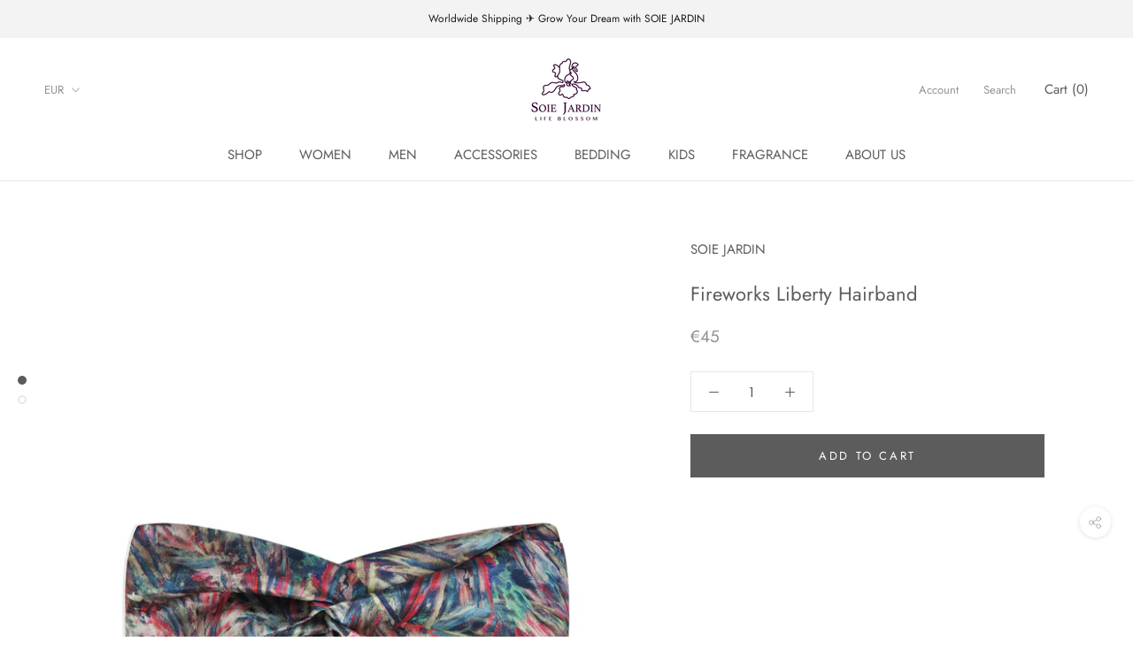

--- FILE ---
content_type: text/html; charset=utf-8
request_url: https://soiejardin.com/collections/accessories/products/liberty-hairband-3
body_size: 18496
content:
<!doctype html>

<html class="no-js" lang="en">
  <head>
    <meta charset="utf-8"> 
    <meta http-equiv="X-UA-Compatible" content="IE=edge,chrome=1">
    <meta name="viewport" content="width=device-width, initial-scale=1.0, height=device-height, minimum-scale=1.0, user-scalable=0">
    <meta name="theme-color" content="">

    <title>
      Fireworks Liberty Hairband &ndash; SOIE JARDIN
    </title><link rel="canonical" href="https://soiejardin.com/products/liberty-hairband-3"><meta property="og:type" content="product">
  <meta property="og:title" content="Fireworks Liberty Hairband"><meta property="og:image" content="http://soiejardin.com/cdn/shop/products/Soie_jardin_1_86a22fb0-f159-4b33-8914-29aa61164f96_grande.jpg?v=1545300358">
    <meta property="og:image:secure_url" content="https://soiejardin.com/cdn/shop/products/Soie_jardin_1_86a22fb0-f159-4b33-8914-29aa61164f96_grande.jpg?v=1545300358"><meta property="og:image" content="http://soiejardin.com/cdn/shop/products/Soie_jardin_2_c45ee983-0983-4087-90ed-5fa0bee23e1e_grande.jpg?v=1545300365">
    <meta property="og:image:secure_url" content="https://soiejardin.com/cdn/shop/products/Soie_jardin_2_c45ee983-0983-4087-90ed-5fa0bee23e1e_grande.jpg?v=1545300365"><meta property="og:price:amount" content="45,00">
  <meta property="og:price:currency" content="EUR"><meta property="og:url" content="https://soiejardin.com/products/liberty-hairband-3">
<meta property="og:site_name" content="SOIE JARDIN"><meta name="twitter:card" content="summary"><meta name="twitter:title" content="Fireworks Liberty Hairband">
  <meta name="twitter:description" content="">
  <meta name="twitter:image" content="https://soiejardin.com/cdn/shop/products/Soie_jardin_1_86a22fb0-f159-4b33-8914-29aa61164f96_600x600_crop_center.jpg?v=1545300358">

    <script>window.performance && window.performance.mark && window.performance.mark('shopify.content_for_header.start');</script><meta id="shopify-digital-wallet" name="shopify-digital-wallet" content="/4926603333/digital_wallets/dialog">
<meta name="shopify-checkout-api-token" content="befa592a257d5df42e0d7d73355e8843">
<meta id="in-context-paypal-metadata" data-shop-id="4926603333" data-venmo-supported="false" data-environment="production" data-locale="en_US" data-paypal-v4="true" data-currency="EUR">
<link rel="alternate" type="application/json+oembed" href="https://soiejardin.com/products/liberty-hairband-3.oembed">
<script async="async" src="/checkouts/internal/preloads.js?locale=en-US"></script>
<script id="shopify-features" type="application/json">{"accessToken":"befa592a257d5df42e0d7d73355e8843","betas":["rich-media-storefront-analytics"],"domain":"soiejardin.com","predictiveSearch":true,"shopId":4926603333,"locale":"en"}</script>
<script>var Shopify = Shopify || {};
Shopify.shop = "soiejardin-france.myshopify.com";
Shopify.locale = "en";
Shopify.currency = {"active":"EUR","rate":"1.0"};
Shopify.country = "US";
Shopify.theme = {"name":"soie jardin-version-2-Shan","id":149875916985,"schema_name":"Prestige","schema_version":"2.0.2","theme_store_id":855,"role":"main"};
Shopify.theme.handle = "null";
Shopify.theme.style = {"id":null,"handle":null};
Shopify.cdnHost = "soiejardin.com/cdn";
Shopify.routes = Shopify.routes || {};
Shopify.routes.root = "/";</script>
<script type="module">!function(o){(o.Shopify=o.Shopify||{}).modules=!0}(window);</script>
<script>!function(o){function n(){var o=[];function n(){o.push(Array.prototype.slice.apply(arguments))}return n.q=o,n}var t=o.Shopify=o.Shopify||{};t.loadFeatures=n(),t.autoloadFeatures=n()}(window);</script>
<script id="shop-js-analytics" type="application/json">{"pageType":"product"}</script>
<script defer="defer" async type="module" src="//soiejardin.com/cdn/shopifycloud/shop-js/modules/v2/client.init-shop-cart-sync_BT-GjEfc.en.esm.js"></script>
<script defer="defer" async type="module" src="//soiejardin.com/cdn/shopifycloud/shop-js/modules/v2/chunk.common_D58fp_Oc.esm.js"></script>
<script defer="defer" async type="module" src="//soiejardin.com/cdn/shopifycloud/shop-js/modules/v2/chunk.modal_xMitdFEc.esm.js"></script>
<script type="module">
  await import("//soiejardin.com/cdn/shopifycloud/shop-js/modules/v2/client.init-shop-cart-sync_BT-GjEfc.en.esm.js");
await import("//soiejardin.com/cdn/shopifycloud/shop-js/modules/v2/chunk.common_D58fp_Oc.esm.js");
await import("//soiejardin.com/cdn/shopifycloud/shop-js/modules/v2/chunk.modal_xMitdFEc.esm.js");

  window.Shopify.SignInWithShop?.initShopCartSync?.({"fedCMEnabled":true,"windoidEnabled":true});

</script>
<script id="__st">var __st={"a":4926603333,"offset":3600,"reqid":"74cab636-d17b-4793-9e85-30238905a415-1769090749","pageurl":"soiejardin.com\/collections\/accessories\/products\/liberty-hairband-3","u":"a1a17872022d","p":"product","rtyp":"product","rid":1982154440773};</script>
<script>window.ShopifyPaypalV4VisibilityTracking = true;</script>
<script id="captcha-bootstrap">!function(){'use strict';const t='contact',e='account',n='new_comment',o=[[t,t],['blogs',n],['comments',n],[t,'customer']],c=[[e,'customer_login'],[e,'guest_login'],[e,'recover_customer_password'],[e,'create_customer']],r=t=>t.map((([t,e])=>`form[action*='/${t}']:not([data-nocaptcha='true']) input[name='form_type'][value='${e}']`)).join(','),a=t=>()=>t?[...document.querySelectorAll(t)].map((t=>t.form)):[];function s(){const t=[...o],e=r(t);return a(e)}const i='password',u='form_key',d=['recaptcha-v3-token','g-recaptcha-response','h-captcha-response',i],f=()=>{try{return window.sessionStorage}catch{return}},m='__shopify_v',_=t=>t.elements[u];function p(t,e,n=!1){try{const o=window.sessionStorage,c=JSON.parse(o.getItem(e)),{data:r}=function(t){const{data:e,action:n}=t;return t[m]||n?{data:e,action:n}:{data:t,action:n}}(c);for(const[e,n]of Object.entries(r))t.elements[e]&&(t.elements[e].value=n);n&&o.removeItem(e)}catch(o){console.error('form repopulation failed',{error:o})}}const l='form_type',E='cptcha';function T(t){t.dataset[E]=!0}const w=window,h=w.document,L='Shopify',v='ce_forms',y='captcha';let A=!1;((t,e)=>{const n=(g='f06e6c50-85a8-45c8-87d0-21a2b65856fe',I='https://cdn.shopify.com/shopifycloud/storefront-forms-hcaptcha/ce_storefront_forms_captcha_hcaptcha.v1.5.2.iife.js',D={infoText:'Protected by hCaptcha',privacyText:'Privacy',termsText:'Terms'},(t,e,n)=>{const o=w[L][v],c=o.bindForm;if(c)return c(t,g,e,D).then(n);var r;o.q.push([[t,g,e,D],n]),r=I,A||(h.body.append(Object.assign(h.createElement('script'),{id:'captcha-provider',async:!0,src:r})),A=!0)});var g,I,D;w[L]=w[L]||{},w[L][v]=w[L][v]||{},w[L][v].q=[],w[L][y]=w[L][y]||{},w[L][y].protect=function(t,e){n(t,void 0,e),T(t)},Object.freeze(w[L][y]),function(t,e,n,w,h,L){const[v,y,A,g]=function(t,e,n){const i=e?o:[],u=t?c:[],d=[...i,...u],f=r(d),m=r(i),_=r(d.filter((([t,e])=>n.includes(e))));return[a(f),a(m),a(_),s()]}(w,h,L),I=t=>{const e=t.target;return e instanceof HTMLFormElement?e:e&&e.form},D=t=>v().includes(t);t.addEventListener('submit',(t=>{const e=I(t);if(!e)return;const n=D(e)&&!e.dataset.hcaptchaBound&&!e.dataset.recaptchaBound,o=_(e),c=g().includes(e)&&(!o||!o.value);(n||c)&&t.preventDefault(),c&&!n&&(function(t){try{if(!f())return;!function(t){const e=f();if(!e)return;const n=_(t);if(!n)return;const o=n.value;o&&e.removeItem(o)}(t);const e=Array.from(Array(32),(()=>Math.random().toString(36)[2])).join('');!function(t,e){_(t)||t.append(Object.assign(document.createElement('input'),{type:'hidden',name:u})),t.elements[u].value=e}(t,e),function(t,e){const n=f();if(!n)return;const o=[...t.querySelectorAll(`input[type='${i}']`)].map((({name:t})=>t)),c=[...d,...o],r={};for(const[a,s]of new FormData(t).entries())c.includes(a)||(r[a]=s);n.setItem(e,JSON.stringify({[m]:1,action:t.action,data:r}))}(t,e)}catch(e){console.error('failed to persist form',e)}}(e),e.submit())}));const S=(t,e)=>{t&&!t.dataset[E]&&(n(t,e.some((e=>e===t))),T(t))};for(const o of['focusin','change'])t.addEventListener(o,(t=>{const e=I(t);D(e)&&S(e,y())}));const B=e.get('form_key'),M=e.get(l),P=B&&M;t.addEventListener('DOMContentLoaded',(()=>{const t=y();if(P)for(const e of t)e.elements[l].value===M&&p(e,B);[...new Set([...A(),...v().filter((t=>'true'===t.dataset.shopifyCaptcha))])].forEach((e=>S(e,t)))}))}(h,new URLSearchParams(w.location.search),n,t,e,['guest_login'])})(!0,!0)}();</script>
<script integrity="sha256-4kQ18oKyAcykRKYeNunJcIwy7WH5gtpwJnB7kiuLZ1E=" data-source-attribution="shopify.loadfeatures" defer="defer" src="//soiejardin.com/cdn/shopifycloud/storefront/assets/storefront/load_feature-a0a9edcb.js" crossorigin="anonymous"></script>
<script data-source-attribution="shopify.dynamic_checkout.dynamic.init">var Shopify=Shopify||{};Shopify.PaymentButton=Shopify.PaymentButton||{isStorefrontPortableWallets:!0,init:function(){window.Shopify.PaymentButton.init=function(){};var t=document.createElement("script");t.src="https://soiejardin.com/cdn/shopifycloud/portable-wallets/latest/portable-wallets.en.js",t.type="module",document.head.appendChild(t)}};
</script>
<script data-source-attribution="shopify.dynamic_checkout.buyer_consent">
  function portableWalletsHideBuyerConsent(e){var t=document.getElementById("shopify-buyer-consent"),n=document.getElementById("shopify-subscription-policy-button");t&&n&&(t.classList.add("hidden"),t.setAttribute("aria-hidden","true"),n.removeEventListener("click",e))}function portableWalletsShowBuyerConsent(e){var t=document.getElementById("shopify-buyer-consent"),n=document.getElementById("shopify-subscription-policy-button");t&&n&&(t.classList.remove("hidden"),t.removeAttribute("aria-hidden"),n.addEventListener("click",e))}window.Shopify?.PaymentButton&&(window.Shopify.PaymentButton.hideBuyerConsent=portableWalletsHideBuyerConsent,window.Shopify.PaymentButton.showBuyerConsent=portableWalletsShowBuyerConsent);
</script>
<script data-source-attribution="shopify.dynamic_checkout.cart.bootstrap">document.addEventListener("DOMContentLoaded",(function(){function t(){return document.querySelector("shopify-accelerated-checkout-cart, shopify-accelerated-checkout")}if(t())Shopify.PaymentButton.init();else{new MutationObserver((function(e,n){t()&&(Shopify.PaymentButton.init(),n.disconnect())})).observe(document.body,{childList:!0,subtree:!0})}}));
</script>
<link id="shopify-accelerated-checkout-styles" rel="stylesheet" media="screen" href="https://soiejardin.com/cdn/shopifycloud/portable-wallets/latest/accelerated-checkout-backwards-compat.css" crossorigin="anonymous">
<style id="shopify-accelerated-checkout-cart">
        #shopify-buyer-consent {
  margin-top: 1em;
  display: inline-block;
  width: 100%;
}

#shopify-buyer-consent.hidden {
  display: none;
}

#shopify-subscription-policy-button {
  background: none;
  border: none;
  padding: 0;
  text-decoration: underline;
  font-size: inherit;
  cursor: pointer;
}

#shopify-subscription-policy-button::before {
  box-shadow: none;
}

      </style>

<script>window.performance && window.performance.mark && window.performance.mark('shopify.content_for_header.end');</script>

    <link rel="stylesheet" href="//soiejardin.com/cdn/shop/t/11/assets/theme.scss.css?v=15058931657818221851762333594">

    <script>
      // This allows to expose several variables to the global scope, to be used in scripts
      window.theme = {
        template: "product",
        shopCurrency: "EUR",
        moneyFormat: "€{{amount_with_comma_separator}}",
        moneyWithCurrencyFormat: "€{{amount_with_comma_separator}} EUR",
        currencyConversionEnabled: true,
        currencyConversionMoneyFormat: "money_format",
        currencyConversionRoundAmounts: true,
        productImageSize: "natural",
        searchMode: "product,article",
        showPageTransition: true,
        showElementStaggering: true,
        showImageZooming: true,
        enableExperimentalResizeObserver: false
      };

      window.languages = {
        cartAddNote: "Add Order Note",
        cartEditNote: "Edit Order Note",
        productImageLoadingError: "This image could not be loaded. Please try to reload the page.",
        productFormAddToCart: "Add to cart",
        productFormUnavailable: "Unavailable",
        productFormSoldOut: "Sold Out",
        shippingEstimatorOneResult: "1 option available:",
        shippingEstimatorMoreResults: "{{count}} options available:",
        shippingEstimatorNoResults: "No shipping could be found"
      };

      window.lazySizesConfig = {
        loadHidden: false,
        hFac: 0.5,
        expFactor: 2,
        ricTimeout: 150,
        lazyClass: 'Image--lazyLoad',
        loadingClass: 'Image--lazyLoading',
        loadedClass: 'Image--lazyLoaded'
      };

      document.documentElement.className = document.documentElement.className.replace('no-js', 'js');
      document.documentElement.style.setProperty('--window-height', window.innerHeight + 'px');

      // We do a quick detection of some features (we could use Modernizr but for so little...)
      (function() {
        document.documentElement.className += ((window.CSS && window.CSS.supports('(position: sticky) or (position: -webkit-sticky)')) ? ' supports-sticky' : ' no-supports-sticky');
        document.documentElement.className += (window.matchMedia('(-moz-touch-enabled: 1), (hover: none)')).matches ? ' no-supports-hover' : ' supports-hover';
      }());

      window.onpageshow = function (event) {
        if (event.persisted) {
          window.location.reload();
        }
      };
    </script>

    <script src="//soiejardin.com/cdn/shop/t/11/assets/lazysizes.min.js?v=174358363404432586981761684379" async></script>

    
      <script src="//cdn.shopify.com/s/javascripts/currencies.js" defer></script>
    
<script src="https://polyfill-fastly.net/v2/polyfill.min.js?features=fetch,Element.prototype.closest,Element.prototype.remove,Element.prototype.classList,Array.prototype.includes,Array.prototype.fill,Object.assign,CustomEvent,IntersectionObserver,IntersectionObserverEntry" defer></script>
    <script src="//soiejardin.com/cdn/shop/t/11/assets/libs.min.js?v=88466822118989791001761684379" defer></script>
    <script src="//soiejardin.com/cdn/shop/t/11/assets/theme.min.js?v=26476796385454274021761684379" defer></script>
    <script src="//soiejardin.com/cdn/shop/t/11/assets/custom.js?v=8814717088703906631761684379" defer></script>

    
  <script type="application/ld+json">
  {
    "@context": "http://schema.org",
    "@type": "Product",
    "offers": {
      "@type": "Offer",
      "availability":"//schema.org/InStock",
      "price": "45,00",
      "priceCurrency": "EUR"
    },
    "brand": "SOIE JARDIN",
    "name": "Fireworks Liberty Hairband",
    "description": "",
    "category": "",
    "url": "https://soiejardin.com/products/liberty-hairband-3",
    "image": {
      "@type": "ImageObject",
      "url": "https://soiejardin.com/cdn/shop/products/Soie_jardin_1_86a22fb0-f159-4b33-8914-29aa61164f96_1024x1024.jpg?v=1545300358",
      "image": "https://soiejardin.com/cdn/shop/products/Soie_jardin_1_86a22fb0-f159-4b33-8914-29aa61164f96_1024x1024.jpg?v=1545300358",
      "name": "Fireworks Liberty Hairband",
      "width": 1024,
      "height": 1024
    }
  }
  </script>

  <link href="https://monorail-edge.shopifysvc.com" rel="dns-prefetch">
<script>(function(){if ("sendBeacon" in navigator && "performance" in window) {try {var session_token_from_headers = performance.getEntriesByType('navigation')[0].serverTiming.find(x => x.name == '_s').description;} catch {var session_token_from_headers = undefined;}var session_cookie_matches = document.cookie.match(/_shopify_s=([^;]*)/);var session_token_from_cookie = session_cookie_matches && session_cookie_matches.length === 2 ? session_cookie_matches[1] : "";var session_token = session_token_from_headers || session_token_from_cookie || "";function handle_abandonment_event(e) {var entries = performance.getEntries().filter(function(entry) {return /monorail-edge.shopifysvc.com/.test(entry.name);});if (!window.abandonment_tracked && entries.length === 0) {window.abandonment_tracked = true;var currentMs = Date.now();var navigation_start = performance.timing.navigationStart;var payload = {shop_id: 4926603333,url: window.location.href,navigation_start,duration: currentMs - navigation_start,session_token,page_type: "product"};window.navigator.sendBeacon("https://monorail-edge.shopifysvc.com/v1/produce", JSON.stringify({schema_id: "online_store_buyer_site_abandonment/1.1",payload: payload,metadata: {event_created_at_ms: currentMs,event_sent_at_ms: currentMs}}));}}window.addEventListener('pagehide', handle_abandonment_event);}}());</script>
<script id="web-pixels-manager-setup">(function e(e,d,r,n,o){if(void 0===o&&(o={}),!Boolean(null===(a=null===(i=window.Shopify)||void 0===i?void 0:i.analytics)||void 0===a?void 0:a.replayQueue)){var i,a;window.Shopify=window.Shopify||{};var t=window.Shopify;t.analytics=t.analytics||{};var s=t.analytics;s.replayQueue=[],s.publish=function(e,d,r){return s.replayQueue.push([e,d,r]),!0};try{self.performance.mark("wpm:start")}catch(e){}var l=function(){var e={modern:/Edge?\/(1{2}[4-9]|1[2-9]\d|[2-9]\d{2}|\d{4,})\.\d+(\.\d+|)|Firefox\/(1{2}[4-9]|1[2-9]\d|[2-9]\d{2}|\d{4,})\.\d+(\.\d+|)|Chrom(ium|e)\/(9{2}|\d{3,})\.\d+(\.\d+|)|(Maci|X1{2}).+ Version\/(15\.\d+|(1[6-9]|[2-9]\d|\d{3,})\.\d+)([,.]\d+|)( \(\w+\)|)( Mobile\/\w+|) Safari\/|Chrome.+OPR\/(9{2}|\d{3,})\.\d+\.\d+|(CPU[ +]OS|iPhone[ +]OS|CPU[ +]iPhone|CPU IPhone OS|CPU iPad OS)[ +]+(15[._]\d+|(1[6-9]|[2-9]\d|\d{3,})[._]\d+)([._]\d+|)|Android:?[ /-](13[3-9]|1[4-9]\d|[2-9]\d{2}|\d{4,})(\.\d+|)(\.\d+|)|Android.+Firefox\/(13[5-9]|1[4-9]\d|[2-9]\d{2}|\d{4,})\.\d+(\.\d+|)|Android.+Chrom(ium|e)\/(13[3-9]|1[4-9]\d|[2-9]\d{2}|\d{4,})\.\d+(\.\d+|)|SamsungBrowser\/([2-9]\d|\d{3,})\.\d+/,legacy:/Edge?\/(1[6-9]|[2-9]\d|\d{3,})\.\d+(\.\d+|)|Firefox\/(5[4-9]|[6-9]\d|\d{3,})\.\d+(\.\d+|)|Chrom(ium|e)\/(5[1-9]|[6-9]\d|\d{3,})\.\d+(\.\d+|)([\d.]+$|.*Safari\/(?![\d.]+ Edge\/[\d.]+$))|(Maci|X1{2}).+ Version\/(10\.\d+|(1[1-9]|[2-9]\d|\d{3,})\.\d+)([,.]\d+|)( \(\w+\)|)( Mobile\/\w+|) Safari\/|Chrome.+OPR\/(3[89]|[4-9]\d|\d{3,})\.\d+\.\d+|(CPU[ +]OS|iPhone[ +]OS|CPU[ +]iPhone|CPU IPhone OS|CPU iPad OS)[ +]+(10[._]\d+|(1[1-9]|[2-9]\d|\d{3,})[._]\d+)([._]\d+|)|Android:?[ /-](13[3-9]|1[4-9]\d|[2-9]\d{2}|\d{4,})(\.\d+|)(\.\d+|)|Mobile Safari.+OPR\/([89]\d|\d{3,})\.\d+\.\d+|Android.+Firefox\/(13[5-9]|1[4-9]\d|[2-9]\d{2}|\d{4,})\.\d+(\.\d+|)|Android.+Chrom(ium|e)\/(13[3-9]|1[4-9]\d|[2-9]\d{2}|\d{4,})\.\d+(\.\d+|)|Android.+(UC? ?Browser|UCWEB|U3)[ /]?(15\.([5-9]|\d{2,})|(1[6-9]|[2-9]\d|\d{3,})\.\d+)\.\d+|SamsungBrowser\/(5\.\d+|([6-9]|\d{2,})\.\d+)|Android.+MQ{2}Browser\/(14(\.(9|\d{2,})|)|(1[5-9]|[2-9]\d|\d{3,})(\.\d+|))(\.\d+|)|K[Aa][Ii]OS\/(3\.\d+|([4-9]|\d{2,})\.\d+)(\.\d+|)/},d=e.modern,r=e.legacy,n=navigator.userAgent;return n.match(d)?"modern":n.match(r)?"legacy":"unknown"}(),u="modern"===l?"modern":"legacy",c=(null!=n?n:{modern:"",legacy:""})[u],f=function(e){return[e.baseUrl,"/wpm","/b",e.hashVersion,"modern"===e.buildTarget?"m":"l",".js"].join("")}({baseUrl:d,hashVersion:r,buildTarget:u}),m=function(e){var d=e.version,r=e.bundleTarget,n=e.surface,o=e.pageUrl,i=e.monorailEndpoint;return{emit:function(e){var a=e.status,t=e.errorMsg,s=(new Date).getTime(),l=JSON.stringify({metadata:{event_sent_at_ms:s},events:[{schema_id:"web_pixels_manager_load/3.1",payload:{version:d,bundle_target:r,page_url:o,status:a,surface:n,error_msg:t},metadata:{event_created_at_ms:s}}]});if(!i)return console&&console.warn&&console.warn("[Web Pixels Manager] No Monorail endpoint provided, skipping logging."),!1;try{return self.navigator.sendBeacon.bind(self.navigator)(i,l)}catch(e){}var u=new XMLHttpRequest;try{return u.open("POST",i,!0),u.setRequestHeader("Content-Type","text/plain"),u.send(l),!0}catch(e){return console&&console.warn&&console.warn("[Web Pixels Manager] Got an unhandled error while logging to Monorail."),!1}}}}({version:r,bundleTarget:l,surface:e.surface,pageUrl:self.location.href,monorailEndpoint:e.monorailEndpoint});try{o.browserTarget=l,function(e){var d=e.src,r=e.async,n=void 0===r||r,o=e.onload,i=e.onerror,a=e.sri,t=e.scriptDataAttributes,s=void 0===t?{}:t,l=document.createElement("script"),u=document.querySelector("head"),c=document.querySelector("body");if(l.async=n,l.src=d,a&&(l.integrity=a,l.crossOrigin="anonymous"),s)for(var f in s)if(Object.prototype.hasOwnProperty.call(s,f))try{l.dataset[f]=s[f]}catch(e){}if(o&&l.addEventListener("load",o),i&&l.addEventListener("error",i),u)u.appendChild(l);else{if(!c)throw new Error("Did not find a head or body element to append the script");c.appendChild(l)}}({src:f,async:!0,onload:function(){if(!function(){var e,d;return Boolean(null===(d=null===(e=window.Shopify)||void 0===e?void 0:e.analytics)||void 0===d?void 0:d.initialized)}()){var d=window.webPixelsManager.init(e)||void 0;if(d){var r=window.Shopify.analytics;r.replayQueue.forEach((function(e){var r=e[0],n=e[1],o=e[2];d.publishCustomEvent(r,n,o)})),r.replayQueue=[],r.publish=d.publishCustomEvent,r.visitor=d.visitor,r.initialized=!0}}},onerror:function(){return m.emit({status:"failed",errorMsg:"".concat(f," has failed to load")})},sri:function(e){var d=/^sha384-[A-Za-z0-9+/=]+$/;return"string"==typeof e&&d.test(e)}(c)?c:"",scriptDataAttributes:o}),m.emit({status:"loading"})}catch(e){m.emit({status:"failed",errorMsg:(null==e?void 0:e.message)||"Unknown error"})}}})({shopId: 4926603333,storefrontBaseUrl: "https://soiejardin.com",extensionsBaseUrl: "https://extensions.shopifycdn.com/cdn/shopifycloud/web-pixels-manager",monorailEndpoint: "https://monorail-edge.shopifysvc.com/unstable/produce_batch",surface: "storefront-renderer",enabledBetaFlags: ["2dca8a86"],webPixelsConfigList: [{"id":"shopify-app-pixel","configuration":"{}","eventPayloadVersion":"v1","runtimeContext":"STRICT","scriptVersion":"0450","apiClientId":"shopify-pixel","type":"APP","privacyPurposes":["ANALYTICS","MARKETING"]},{"id":"shopify-custom-pixel","eventPayloadVersion":"v1","runtimeContext":"LAX","scriptVersion":"0450","apiClientId":"shopify-pixel","type":"CUSTOM","privacyPurposes":["ANALYTICS","MARKETING"]}],isMerchantRequest: false,initData: {"shop":{"name":"SOIE JARDIN","paymentSettings":{"currencyCode":"EUR"},"myshopifyDomain":"soiejardin-france.myshopify.com","countryCode":"CN","storefrontUrl":"https:\/\/soiejardin.com"},"customer":null,"cart":null,"checkout":null,"productVariants":[{"price":{"amount":45.0,"currencyCode":"EUR"},"product":{"title":"Fireworks Liberty Hairband","vendor":"SOIE JARDIN","id":"1982154440773","untranslatedTitle":"Fireworks Liberty Hairband","url":"\/products\/liberty-hairband-3","type":""},"id":"18856959049797","image":{"src":"\/\/soiejardin.com\/cdn\/shop\/products\/Soie_jardin_1_86a22fb0-f159-4b33-8914-29aa61164f96.jpg?v=1545300358"},"sku":"","title":"Default Title","untranslatedTitle":"Default Title"}],"purchasingCompany":null},},"https://soiejardin.com/cdn","fcfee988w5aeb613cpc8e4bc33m6693e112",{"modern":"","legacy":""},{"shopId":"4926603333","storefrontBaseUrl":"https:\/\/soiejardin.com","extensionBaseUrl":"https:\/\/extensions.shopifycdn.com\/cdn\/shopifycloud\/web-pixels-manager","surface":"storefront-renderer","enabledBetaFlags":"[\"2dca8a86\"]","isMerchantRequest":"false","hashVersion":"fcfee988w5aeb613cpc8e4bc33m6693e112","publish":"custom","events":"[[\"page_viewed\",{}],[\"product_viewed\",{\"productVariant\":{\"price\":{\"amount\":45.0,\"currencyCode\":\"EUR\"},\"product\":{\"title\":\"Fireworks Liberty Hairband\",\"vendor\":\"SOIE JARDIN\",\"id\":\"1982154440773\",\"untranslatedTitle\":\"Fireworks Liberty Hairband\",\"url\":\"\/products\/liberty-hairband-3\",\"type\":\"\"},\"id\":\"18856959049797\",\"image\":{\"src\":\"\/\/soiejardin.com\/cdn\/shop\/products\/Soie_jardin_1_86a22fb0-f159-4b33-8914-29aa61164f96.jpg?v=1545300358\"},\"sku\":\"\",\"title\":\"Default Title\",\"untranslatedTitle\":\"Default Title\"}}]]"});</script><script>
  window.ShopifyAnalytics = window.ShopifyAnalytics || {};
  window.ShopifyAnalytics.meta = window.ShopifyAnalytics.meta || {};
  window.ShopifyAnalytics.meta.currency = 'EUR';
  var meta = {"product":{"id":1982154440773,"gid":"gid:\/\/shopify\/Product\/1982154440773","vendor":"SOIE JARDIN","type":"","handle":"liberty-hairband-3","variants":[{"id":18856959049797,"price":4500,"name":"Fireworks Liberty Hairband","public_title":null,"sku":""}],"remote":false},"page":{"pageType":"product","resourceType":"product","resourceId":1982154440773,"requestId":"74cab636-d17b-4793-9e85-30238905a415-1769090749"}};
  for (var attr in meta) {
    window.ShopifyAnalytics.meta[attr] = meta[attr];
  }
</script>
<script class="analytics">
  (function () {
    var customDocumentWrite = function(content) {
      var jquery = null;

      if (window.jQuery) {
        jquery = window.jQuery;
      } else if (window.Checkout && window.Checkout.$) {
        jquery = window.Checkout.$;
      }

      if (jquery) {
        jquery('body').append(content);
      }
    };

    var hasLoggedConversion = function(token) {
      if (token) {
        return document.cookie.indexOf('loggedConversion=' + token) !== -1;
      }
      return false;
    }

    var setCookieIfConversion = function(token) {
      if (token) {
        var twoMonthsFromNow = new Date(Date.now());
        twoMonthsFromNow.setMonth(twoMonthsFromNow.getMonth() + 2);

        document.cookie = 'loggedConversion=' + token + '; expires=' + twoMonthsFromNow;
      }
    }

    var trekkie = window.ShopifyAnalytics.lib = window.trekkie = window.trekkie || [];
    if (trekkie.integrations) {
      return;
    }
    trekkie.methods = [
      'identify',
      'page',
      'ready',
      'track',
      'trackForm',
      'trackLink'
    ];
    trekkie.factory = function(method) {
      return function() {
        var args = Array.prototype.slice.call(arguments);
        args.unshift(method);
        trekkie.push(args);
        return trekkie;
      };
    };
    for (var i = 0; i < trekkie.methods.length; i++) {
      var key = trekkie.methods[i];
      trekkie[key] = trekkie.factory(key);
    }
    trekkie.load = function(config) {
      trekkie.config = config || {};
      trekkie.config.initialDocumentCookie = document.cookie;
      var first = document.getElementsByTagName('script')[0];
      var script = document.createElement('script');
      script.type = 'text/javascript';
      script.onerror = function(e) {
        var scriptFallback = document.createElement('script');
        scriptFallback.type = 'text/javascript';
        scriptFallback.onerror = function(error) {
                var Monorail = {
      produce: function produce(monorailDomain, schemaId, payload) {
        var currentMs = new Date().getTime();
        var event = {
          schema_id: schemaId,
          payload: payload,
          metadata: {
            event_created_at_ms: currentMs,
            event_sent_at_ms: currentMs
          }
        };
        return Monorail.sendRequest("https://" + monorailDomain + "/v1/produce", JSON.stringify(event));
      },
      sendRequest: function sendRequest(endpointUrl, payload) {
        // Try the sendBeacon API
        if (window && window.navigator && typeof window.navigator.sendBeacon === 'function' && typeof window.Blob === 'function' && !Monorail.isIos12()) {
          var blobData = new window.Blob([payload], {
            type: 'text/plain'
          });

          if (window.navigator.sendBeacon(endpointUrl, blobData)) {
            return true;
          } // sendBeacon was not successful

        } // XHR beacon

        var xhr = new XMLHttpRequest();

        try {
          xhr.open('POST', endpointUrl);
          xhr.setRequestHeader('Content-Type', 'text/plain');
          xhr.send(payload);
        } catch (e) {
          console.log(e);
        }

        return false;
      },
      isIos12: function isIos12() {
        return window.navigator.userAgent.lastIndexOf('iPhone; CPU iPhone OS 12_') !== -1 || window.navigator.userAgent.lastIndexOf('iPad; CPU OS 12_') !== -1;
      }
    };
    Monorail.produce('monorail-edge.shopifysvc.com',
      'trekkie_storefront_load_errors/1.1',
      {shop_id: 4926603333,
      theme_id: 149875916985,
      app_name: "storefront",
      context_url: window.location.href,
      source_url: "//soiejardin.com/cdn/s/trekkie.storefront.1bbfab421998800ff09850b62e84b8915387986d.min.js"});

        };
        scriptFallback.async = true;
        scriptFallback.src = '//soiejardin.com/cdn/s/trekkie.storefront.1bbfab421998800ff09850b62e84b8915387986d.min.js';
        first.parentNode.insertBefore(scriptFallback, first);
      };
      script.async = true;
      script.src = '//soiejardin.com/cdn/s/trekkie.storefront.1bbfab421998800ff09850b62e84b8915387986d.min.js';
      first.parentNode.insertBefore(script, first);
    };
    trekkie.load(
      {"Trekkie":{"appName":"storefront","development":false,"defaultAttributes":{"shopId":4926603333,"isMerchantRequest":null,"themeId":149875916985,"themeCityHash":"10798530830880471823","contentLanguage":"en","currency":"EUR","eventMetadataId":"cb09b1ef-d397-44b0-bb9b-98227a5b196a"},"isServerSideCookieWritingEnabled":true,"monorailRegion":"shop_domain","enabledBetaFlags":["65f19447"]},"Session Attribution":{},"S2S":{"facebookCapiEnabled":false,"source":"trekkie-storefront-renderer","apiClientId":580111}}
    );

    var loaded = false;
    trekkie.ready(function() {
      if (loaded) return;
      loaded = true;

      window.ShopifyAnalytics.lib = window.trekkie;

      var originalDocumentWrite = document.write;
      document.write = customDocumentWrite;
      try { window.ShopifyAnalytics.merchantGoogleAnalytics.call(this); } catch(error) {};
      document.write = originalDocumentWrite;

      window.ShopifyAnalytics.lib.page(null,{"pageType":"product","resourceType":"product","resourceId":1982154440773,"requestId":"74cab636-d17b-4793-9e85-30238905a415-1769090749","shopifyEmitted":true});

      var match = window.location.pathname.match(/checkouts\/(.+)\/(thank_you|post_purchase)/)
      var token = match? match[1]: undefined;
      if (!hasLoggedConversion(token)) {
        setCookieIfConversion(token);
        window.ShopifyAnalytics.lib.track("Viewed Product",{"currency":"EUR","variantId":18856959049797,"productId":1982154440773,"productGid":"gid:\/\/shopify\/Product\/1982154440773","name":"Fireworks Liberty Hairband","price":"45.00","sku":"","brand":"SOIE JARDIN","variant":null,"category":"","nonInteraction":true,"remote":false},undefined,undefined,{"shopifyEmitted":true});
      window.ShopifyAnalytics.lib.track("monorail:\/\/trekkie_storefront_viewed_product\/1.1",{"currency":"EUR","variantId":18856959049797,"productId":1982154440773,"productGid":"gid:\/\/shopify\/Product\/1982154440773","name":"Fireworks Liberty Hairband","price":"45.00","sku":"","brand":"SOIE JARDIN","variant":null,"category":"","nonInteraction":true,"remote":false,"referer":"https:\/\/soiejardin.com\/collections\/accessories\/products\/liberty-hairband-3"});
      }
    });


        var eventsListenerScript = document.createElement('script');
        eventsListenerScript.async = true;
        eventsListenerScript.src = "//soiejardin.com/cdn/shopifycloud/storefront/assets/shop_events_listener-3da45d37.js";
        document.getElementsByTagName('head')[0].appendChild(eventsListenerScript);

})();</script>
<script
  defer
  src="https://soiejardin.com/cdn/shopifycloud/perf-kit/shopify-perf-kit-3.0.4.min.js"
  data-application="storefront-renderer"
  data-shop-id="4926603333"
  data-render-region="gcp-us-central1"
  data-page-type="product"
  data-theme-instance-id="149875916985"
  data-theme-name="Prestige"
  data-theme-version="2.0.2"
  data-monorail-region="shop_domain"
  data-resource-timing-sampling-rate="10"
  data-shs="true"
  data-shs-beacon="true"
  data-shs-export-with-fetch="true"
  data-shs-logs-sample-rate="1"
  data-shs-beacon-endpoint="https://soiejardin.com/api/collect"
></script>
</head>

  <body class="prestige--v2  template-product">
    <a class="PageSkipLink u-visually-hidden" href="#main">Skip to content</a>
    <span class="LoadingBar"></span>
    <div class="PageOverlay"></div>
    <div class="PageTransition"></div>

    <div id="shopify-section-popup" class="shopify-section"></div>
    <div id="shopify-section-sidebar-menu" class="shopify-section"><section id="sidebar-menu" class="SidebarMenu Drawer Drawer--small Drawer--fromLeft" aria-hidden="true" data-section-id="sidebar-menu" data-section-type="sidebar-menu">
    <header class="Drawer__Header" data-drawer-animated-left>
      <button class="Drawer__Close Icon-Wrapper--clickable" data-action="close-drawer" data-drawer-id="sidebar-menu" aria-label="Close navigation"><svg class="Icon Icon--close" role="presentation" viewBox="0 0 16 14">
      <path d="M15 0L1 14m14 0L1 0" stroke="currentColor" fill="none" fill-rule="evenodd"></path>
    </svg></button>
    </header>

    <div class="Drawer__Content">
      <div class="Drawer__Main" data-drawer-animated-left data-scrollable>
        <div class="Drawer__Container">
          <nav class="SidebarMenu__Nav SidebarMenu__Nav--primary" aria-label="Sidebar navigation"><div class="Collapsible"><button class="Collapsible__Button Heading u-h6" data-action="toggle-collapsible" aria-expanded="false">SHOP<span class="Collapsible__Plus"></span>
                  </button>

                  <div class="Collapsible__Inner">
                    <div class="Collapsible__Content"><div class="Collapsible"><button class="Collapsible__Button Heading Text--subdued Link--primary u-h7" data-action="toggle-collapsible" aria-expanded="false">By Collection<span class="Collapsible__Plus"></span>
                            </button>

                            <div class="Collapsible__Inner">
                              <div class="Collapsible__Content">
                                <ul class="Linklist Linklist--bordered Linklist--spacingLoose"><li class="Linklist__Item">
                                      <a href="/collections/original-printing" class="Text--subdued Link Link--primary">Original Printing Collection</a>
                                    </li><li class="Linklist__Item">
                                      <a href="/collections/pure-love" class="Text--subdued Link Link--primary">Pure Love Collection</a>
                                    </li><li class="Linklist__Item">
                                      <a href="/collections/liberty-art-fabric" class="Text--subdued Link Link--primary">Liberty Art Fabric Collection</a>
                                    </li><li class="Linklist__Item">
                                      <a href="/collections/beding" class="Text--subdued Link Link--primary">Bedding Collection</a>
                                    </li><li class="Linklist__Item">
                                      <a href="/collections/artist-crossover" class="Text--subdued Link Link--primary">Artist Crossover Collection</a>
                                    </li></ul>
                              </div>
                            </div></div><div class="Collapsible"><button class="Collapsible__Button Heading Text--subdued Link--primary u-h7" data-action="toggle-collapsible" aria-expanded="false">By Product<span class="Collapsible__Plus"></span>
                            </button>

                            <div class="Collapsible__Inner">
                              <div class="Collapsible__Content">
                                <ul class="Linklist Linklist--bordered Linklist--spacingLoose"><li class="Linklist__Item">
                                      <a href="/collections/silk-pyjamas" class="Text--subdued Link Link--primary">Pyjamas</a>
                                    </li><li class="Linklist__Item">
                                      <a href="/collections/robes-and-kimonos" class="Text--subdued Link Link--primary">Robes</a>
                                    </li><li class="Linklist__Item">
                                      <a href="/collections/slip-dresses" class="Text--subdued Link Link--primary">Dresses</a>
                                    </li><li class="Linklist__Item">
                                      <a href="/collections/home-slippers" class="Text--subdued Link Link--primary">Slippers</a>
                                    </li><li class="Linklist__Item">
                                      <a href="/collections/eyemask" class="Text--subdued Link Link--primary">Eye Masks</a>
                                    </li><li class="Linklist__Item">
                                      <a href="/collections/camisole-sets" class="Text--subdued Link Link--primary">Camisole Sets</a>
                                    </li></ul>
                              </div>
                            </div></div></div>
                  </div></div><div class="Collapsible"><a href="/collections/women" class="Collapsible__Button Heading Link Link--primary u-h6">WOMEN</a></div><div class="Collapsible"><a href="/collections/men" class="Collapsible__Button Heading Link Link--primary u-h6">MEN</a></div><div class="Collapsible"><button class="Collapsible__Button Heading u-h6" data-action="toggle-collapsible" aria-expanded="false">ACCESSORIES<span class="Collapsible__Plus"></span>
                  </button>

                  <div class="Collapsible__Inner">
                    <div class="Collapsible__Content"><div class="Collapsible"><a href="/collections/eyemask" class="Collapsible__Button Heading Text--subdued Link Link--primary u-h7">Eyemask</a></div><div class="Collapsible"><a href="/collections/tie" class="Collapsible__Button Heading Text--subdued Link Link--primary u-h7">Tie</a></div><div class="Collapsible"><a href="/collections/twilly" class="Collapsible__Button Heading Text--subdued Link Link--primary u-h7">Twilly</a></div><div class="Collapsible"><a href="/collections/scarf" class="Collapsible__Button Heading Text--subdued Link Link--primary u-h7">Scarves</a></div><div class="Collapsible"><a href="/collections/bras" class="Collapsible__Button Heading Text--subdued Link Link--primary u-h7">Bras</a></div><div class="Collapsible"><a href="/collections/bag" class="Collapsible__Button Heading Text--subdued Link Link--primary u-h7">Hand Bags</a></div></div>
                  </div></div><div class="Collapsible"><a href="/collections/beding/%E5%BA%8A%E5%93%81" class="Collapsible__Button Heading Link Link--primary u-h6">BEDDING</a></div><div class="Collapsible"><a href="/collections/children" class="Collapsible__Button Heading Link Link--primary u-h6">KIDS</a></div><div class="Collapsible"><a href="/pages/fragrance" class="Collapsible__Button Heading Link Link--primary u-h6">FRAGRANCE</a></div><div class="Collapsible"><button class="Collapsible__Button Heading u-h6" data-action="toggle-collapsible" aria-expanded="false">ABOUT US<span class="Collapsible__Plus"></span>
                  </button>

                  <div class="Collapsible__Inner">
                    <div class="Collapsible__Content"><div class="Collapsible"><a href="/pages/about-us" class="Collapsible__Button Heading Text--subdued Link Link--primary u-h7">About Us</a></div><div class="Collapsible"><a href="/pages/2018a-w" class="Collapsible__Button Heading Text--subdued Link Link--primary u-h7">Look Book</a></div></div>
                  </div></div></nav><nav class="SidebarMenu__Nav SidebarMenu__Nav--secondary">
            <ul class="Linklist Linklist--spacingLoose"><li class="Linklist__Item">
                  <a href="/account/login" class="Text--subdued Link Link--primary">Account</a>
                </li><li class="Linklist__Item">
                <a href="/search" class="Text--subdued Link Link--primary" data-action="open-modal" aria-controls="Search">Search</a>
              </li>
            </ul>
          </nav>
        </div>
      </div><aside class="Drawer__Footer" data-drawer-animated-bottom><div class="SidebarMenu__CurrencySelector">
              <div class="Select Select--transparent">
                <select class="CurrencySelector__Select" title="Currency selector"><option value="EUR" selected="selected">EUR</option><option value="USD">USD</option><option value="CAD">CAD</option><option value="GBP">GBP</option><option value="BRL">BRL</option></select><svg class="Icon Icon--select-arrow" role="presentation" viewBox="0 0 19 12">
      <polyline fill="none" stroke="currentColor" points="17 2 9.5 10 2 2" fill-rule="evenodd" stroke-width="2" stroke-linecap="square"></polyline>
    </svg></div>
            </div></aside></div>
</section>

</div>
<div id="sidebar-cart" class="Drawer Drawer--fromRight" aria-hidden="true" data-section-id="cart" data-section-type="cart" data-section-settings='{
  "type": "drawer",
  "itemCount": 0,
  "drawer": true,
  "hasShippingEstimator": false
}'>
  <div class="Drawer__Header Drawer__Header--bordered Drawer__Container">
      <span class="Drawer__Title Heading u-h4">Cart</span>

      <button class="Drawer__Close Icon-Wrapper--clickable" data-action="close-drawer" data-drawer-id="sidebar-cart" aria-label="Close cart"><svg class="Icon Icon--close" role="presentation" viewBox="0 0 16 14">
      <path d="M15 0L1 14m14 0L1 0" stroke="currentColor" fill="none" fill-rule="evenodd"></path>
    </svg></button>
  </div>

  <form class="Cart Drawer__Content" action="/cart" method="POST" novalidate>
    <div class="Drawer__Main" data-scrollable><p class="Cart__Empty Heading u-h5">Your cart is empty</p></div></form>
</div>
<div class="PageContainer">
      <div id="shopify-section-announcement" class="shopify-section"><section id="section-announcement" data-section-id="announcement" data-section-type="announcement-bar">
      <div class="AnnouncementBar">
        <div class="AnnouncementBar__Wrapper">
          <p class="AnnouncementBar__Content Heading">Worldwide Shipping ✈️ Grow Your Dream with SOIE JARDIN
</p>
        </div>
      </div>
    </section>

    <style>
      #section-announcement {
        background: #f3f3f3;
        color: #1c1b1b;
      }
    </style>

    <script>
      document.documentElement.style.setProperty('--announcement-bar-height', document.getElementById('shopify-section-announcement').offsetHeight + 'px');
    </script></div>
      <div id="shopify-section-header" class="shopify-section shopify-section--header"><header id="section-header"
        class="Header Header--center Header--initialized "
        data-section-id="header"
        data-section-type="header"
        data-section-settings='{
  "navigationStyle": "center",
  "hasTransparentHeader": false,
  "isSticky": true
}'
        role="banner">
  <div class="Header__Wrapper">
    <div class="Header__FlexItem Header__FlexItem--fill">
      <button class="Header__Icon Icon-Wrapper Icon-Wrapper--clickable hidden-desk" aria-expanded="false" data-action="open-drawer" data-drawer-id="sidebar-menu" aria-label="Open navigation">
        <span class="hidden-tablet-and-up"><svg class="Icon Icon--nav" role="presentation" viewBox="0 0 20 14">
      <path d="M0 14v-1h20v1H0zm0-7.5h20v1H0v-1zM0 0h20v1H0V0z" fill="currentColor"></path>
    </svg></span>
        <span class="hidden-phone"><svg class="Icon Icon--nav-desktop" role="presentation" viewBox="0 0 24 16">
      <path d="M0 15.985v-2h24v2H0zm0-9h24v2H0v-2zm0-7h24v2H0v-2z" fill="currentColor"></path>
    </svg></span>
      </button><nav class="Header__MainNav hidden-pocket hidden-lap" aria-label="Main navigation">
          <ul class="HorizontalList HorizontalList--spacingExtraLoose"><li class="HorizontalList__Item " aria-haspopup="true">
                <a href="/collections/all" class="Heading u-h6">SHOP<span class="Header__LinkSpacer">SHOP</span></a><div class="MegaMenu  " aria-hidden="true" >
                      <div class="MegaMenu__Inner"><div class="MegaMenu__Item MegaMenu__Item--fit">
                            <a href="/collections/all" class="MegaMenu__Title Heading Text--subdued u-h7">By Collection</a><ul class="Linklist"><li class="Linklist__Item">
                                    <a href="/collections/original-printing" class="Link Link--secondary">Original Printing Collection</a>
                                  </li><li class="Linklist__Item">
                                    <a href="/collections/pure-love" class="Link Link--secondary">Pure Love Collection</a>
                                  </li><li class="Linklist__Item">
                                    <a href="/collections/liberty-art-fabric" class="Link Link--secondary">Liberty Art Fabric Collection</a>
                                  </li><li class="Linklist__Item">
                                    <a href="/collections/beding" class="Link Link--secondary">Bedding Collection</a>
                                  </li><li class="Linklist__Item">
                                    <a href="/collections/artist-crossover" class="Link Link--secondary">Artist Crossover Collection</a>
                                  </li></ul></div><div class="MegaMenu__Item MegaMenu__Item--fit">
                            <a href="/collections/all" class="MegaMenu__Title Heading Text--subdued u-h7">By Product</a><ul class="Linklist"><li class="Linklist__Item">
                                    <a href="/collections/silk-pyjamas" class="Link Link--secondary">Pyjamas</a>
                                  </li><li class="Linklist__Item">
                                    <a href="/collections/robes-and-kimonos" class="Link Link--secondary">Robes</a>
                                  </li><li class="Linklist__Item">
                                    <a href="/collections/slip-dresses" class="Link Link--secondary">Dresses</a>
                                  </li><li class="Linklist__Item">
                                    <a href="/collections/home-slippers" class="Link Link--secondary">Slippers</a>
                                  </li><li class="Linklist__Item">
                                    <a href="/collections/eyemask" class="Link Link--secondary">Eye Masks</a>
                                  </li><li class="Linklist__Item">
                                    <a href="/collections/camisole-sets" class="Link Link--secondary">Camisole Sets</a>
                                  </li></ul></div><div class="MegaMenu__Item" style="width: 660px; min-width: 425px;"><div class="MegaMenu__Push MegaMenu__Push--shrink"><a class="MegaMenu__PushLink" href="/collections/silk-pyjamas"><div class="MegaMenu__PushImageWrapper AspectRatio" style="background: url(//soiejardin.com/cdn/shop/files/2_cfdbe2ee-eca2-4785-9866-d9afa91c25ad_1x1.jpg?v=1716951343); max-width: 370px; --aspect-ratio: 1.4857142857142858">
                                  <img class="Image--lazyLoad Image--fadeIn"
                                       data-src="//soiejardin.com/cdn/shop/files/2_cfdbe2ee-eca2-4785-9866-d9afa91c25ad_370x230@2x.jpg?v=1716951343"
                                       alt="">

                                  <span class="Image__Loader"></span>
                                </div><p class="MegaMenu__PushHeading Heading u-h6">SOIE JARDIN</p><p class="MegaMenu__PushSubHeading Heading Text--subdued u-h7">Our Pyjamas Collections</p></a></div><div class="MegaMenu__Push MegaMenu__Push--shrink"><a class="MegaMenu__PushLink" href="/collections/slip-dresses"><div class="MegaMenu__PushImageWrapper AspectRatio" style="background: url(//soiejardin.com/cdn/shop/files/1_2e21a3b8-fb81-48e6-a1c5-8671ab02d0ca_1x1.jpg?v=1716951333); max-width: 370px; --aspect-ratio: 1.4857142857142858">
                                  <img class="Image--lazyLoad Image--fadeIn"
                                       data-src="//soiejardin.com/cdn/shop/files/1_2e21a3b8-fb81-48e6-a1c5-8671ab02d0ca_370x230@2x.jpg?v=1716951333"
                                       alt="">

                                  <span class="Image__Loader"></span>
                                </div><p class="MegaMenu__PushHeading Heading u-h6">SOIE JARDIN</p><p class="MegaMenu__PushSubHeading Heading Text--subdued u-h7">Our Day &amp; Night Dresses</p></a></div></div></div>
                    </div></li><li class="HorizontalList__Item " >
                <a href="/collections/women" class="Heading u-h6">WOMEN<span class="Header__LinkSpacer">WOMEN</span></a></li><li class="HorizontalList__Item " >
                <a href="/collections/men" class="Heading u-h6">MEN<span class="Header__LinkSpacer">MEN</span></a></li><li class="HorizontalList__Item " aria-haspopup="true">
                <a href="/collections/accessories" class="Heading u-h6">ACCESSORIES</a><div class="DropdownMenu" aria-hidden="true">
                    <ul class="Linklist"><li class="Linklist__Item" >
                          <a href="/collections/eyemask" class="Link Link--secondary">Eyemask </a></li><li class="Linklist__Item" >
                          <a href="/collections/tie" class="Link Link--secondary">Tie </a></li><li class="Linklist__Item" >
                          <a href="/collections/twilly" class="Link Link--secondary">Twilly </a></li><li class="Linklist__Item" >
                          <a href="/collections/scarf" class="Link Link--secondary">Scarves </a></li><li class="Linklist__Item" >
                          <a href="/collections/bras" class="Link Link--secondary">Bras </a></li><li class="Linklist__Item" >
                          <a href="/collections/bag" class="Link Link--secondary">Hand Bags </a></li></ul>
                  </div></li><li class="HorizontalList__Item " >
                <a href="/collections/beding/%E5%BA%8A%E5%93%81" class="Heading u-h6">BEDDING<span class="Header__LinkSpacer">BEDDING</span></a></li><li class="HorizontalList__Item " >
                <a href="/collections/children" class="Heading u-h6">KIDS<span class="Header__LinkSpacer">KIDS</span></a></li><li class="HorizontalList__Item " >
                <a href="/pages/fragrance" class="Heading u-h6">FRAGRANCE<span class="Header__LinkSpacer">FRAGRANCE</span></a></li><li class="HorizontalList__Item " aria-haspopup="true">
                <a href="/pages/about-us" class="Heading u-h6">ABOUT US</a><div class="DropdownMenu" aria-hidden="true">
                    <ul class="Linklist"><li class="Linklist__Item" >
                          <a href="/pages/about-us" class="Link Link--secondary">About Us </a></li><li class="Linklist__Item" >
                          <a href="/pages/2018a-w" class="Link Link--secondary">Look Book </a></li></ul>
                  </div></li></ul>
        </nav><div class="Header__CurrencySelector Text--subdued Heading Link Link--primary u-h8 hidden-pocket hidden-lap">
      <div class="Select Select--transparent">
        <select class="CurrencySelector__Select u-h8" title="Currency selector"><option value="EUR" selected="selected">EUR</option><option value="USD">USD</option><option value="CAD">CAD</option><option value="GBP">GBP</option><option value="BRL">BRL</option></select><svg class="Icon Icon--select-arrow" role="presentation" viewBox="0 0 19 12">
      <polyline fill="none" stroke="currentColor" points="17 2 9.5 10 2 2" fill-rule="evenodd" stroke-width="2" stroke-linecap="square"></polyline>
    </svg></div>
    </div></div><div class="Header__FlexItem"><div class="Header__Logo"><a href="/" class="Header__LogoLink"><img class="Header__LogoImage Header__LogoImage--primary"
               src="//soiejardin.com/cdn/shop/files/sj-logo-with_flower-2025-11_80x.png?v=1764013098"
               srcset="//soiejardin.com/cdn/shop/files/sj-logo-with_flower-2025-11_80x.png?v=1764013098 1x, //soiejardin.com/cdn/shop/files/sj-logo-with_flower-2025-11_80x@2x.png?v=1764013098 2x"
               width="80"
               alt="SOIE JARDIN"></a></div></div>

    <div class="Header__FlexItem Header__FlexItem--fill"><nav class="Header__SecondaryNav">
          <ul class="HorizontalList HorizontalList--spacingLoose hidden-pocket hidden-lap"><li class="HorizontalList__Item">
                <a href="/account/login" class="Heading Link Link--primary Text--subdued u-h8">Account</a>
              </li><li class="HorizontalList__Item">
              <a href="/search" class="Heading Link Link--primary Text--subdued u-h8" data-action="open-modal" aria-controls="Search">Search</a>
            </li>

            <li class="HorizontalList__Item">
              <a href="/cart" class="Heading u-h6" data-action="open-drawer" data-drawer-id="sidebar-cart" aria-label="Open cart">Cart (<span class="Header__CartCount">0</span>)</a>
            </li>
          </ul>
        </nav><a href="/cart" class="Header__Icon Icon-Wrapper Icon-Wrapper--clickable hidden-desk" data-action="open-drawer" data-drawer-id="sidebar-cart" aria-expanded="false" aria-label="Open cart">
        <span class="hidden-tablet-and-up"><svg class="Icon Icon--cart" role="presentation" viewBox="0 0 17 20">
      <path d="M0 20V4.995l1 .006v.015l4-.002V4c0-2.484 1.274-4 3.5-4C10.518 0 12 1.48 12 4v1.012l5-.003v.985H1V19h15V6.005h1V20H0zM11 4.49C11 2.267 10.507 1 8.5 1 6.5 1 6 2.27 6 4.49V5l5-.002V4.49z" fill="currentColor"></path>
    </svg></span>
        <span class="hidden-phone"><svg class="Icon Icon--cart-desktop" role="presentation" viewBox="0 0 19 23">
      <path d="M0 22.985V5.995L2 6v.03l17-.014v16.968H0zm17-15H2v13h15v-13zm-5-2.882c0-2.04-.493-3.203-2.5-3.203-2 0-2.5 1.164-2.5 3.203v.912H5V4.647C5 1.19 7.274 0 9.5 0 11.517 0 14 1.354 14 4.647v1.368h-2v-.912z" fill="currentColor"></path>
    </svg></span>
        <span class="Header__CartDot "></span>
      </a>
    </div>
  </div>
</header>

<style>:root {
      --use-sticky-header: 1;
      --use-unsticky-header: 0;
    }

    .shopify-section--header {
      position: -webkit-sticky;
      position: sticky;
    }@media screen and (max-width: 640px) {
      .Header__LogoImage {
        max-width: 90px;
      }
    }:root {
      --header-is-not-transparent: 1;
      --header-is-transparent: 0;
    }</style>

<script>
  document.documentElement.style.setProperty('--header-height', document.getElementById('shopify-section-header').offsetHeight + 'px');
</script>

</div>

      <main id="main" role="main">
        <div id="shopify-section-product-template" class="shopify-section shopify-section--bordered"><section class="Product Product--large" data-section-id="product-template" data-section-type="product" data-section-settings='{
  "enableHistoryState": true,
  "templateSuffix": "",
  "showInventoryQuantity": false,
  "showThumbnails": false,
  "inventoryQuantityThreshold": 3,
  "showPriceInButton": false,
  "enableImageZoom": true,
  "showPaymentButton": false,
  "useAjaxCart": true
}'>
  <div class="Product__Wrapper"><div class="Product__Gallery Product__Gallery--withDots">
        <span id="ProductGallery" class="Anchor"></span><div class="Product__ActionList hidden-lap-and-up">
          <div class="Product__ActionItem hidden-lap-and-up">
          <button class="RoundButton RoundButton--small RoundButton--flat" data-action="open-product-zoom"><svg class="Icon Icon--plus" role="presentation" viewBox="0 0 16 16">
      <g stroke="currentColor" fill="none" fill-rule="evenodd" stroke-linecap="square">
        <path d="M8,1 L8,15"></path>
        <path d="M1,8 L15,8"></path>
      </g>
    </svg></button>
        </div><div class="Product__ActionItem">
          <button class="RoundButton RoundButton--small RoundButton--flat" data-action="toggle-social-share" data-animate-bottom aria-expanded="false">
            <span class="RoundButton__PrimaryState"><svg class="Icon Icon--share" role="presentation" viewBox="0 0 24 24">
      <g stroke="currentColor" fill="none" fill-rule="evenodd" stroke-width="1.5">
        <path d="M8.6,10.2 L15.4,6.8"></path>
        <path d="M8.6,13.7 L15.4,17.1"></path>
        <circle stroke-linecap="square" cx="5" cy="12" r="4"></circle>
        <circle stroke-linecap="square" cx="19" cy="5" r="4"></circle>
        <circle stroke-linecap="square" cx="19" cy="19" r="4"></circle>
      </g>
    </svg></span>
            <span class="RoundButton__SecondaryState"><svg class="Icon Icon--close" role="presentation" viewBox="0 0 16 14">
      <path d="M15 0L1 14m14 0L1 0" stroke="currentColor" fill="none" fill-rule="evenodd"></path>
    </svg></span>
          </button><div class="Product__ShareList" aria-hidden="true">
            <a class="Product__ShareItem" href="https://www.facebook.com/sharer.php?u=https://soiejardin.com/products/liberty-hairband-3" target="_blank" rel="noopener"><svg class="Icon Icon--facebook" viewBox="0 0 9 17">
      <path d="M5.842 17V9.246h2.653l.398-3.023h-3.05v-1.93c0-.874.246-1.47 1.526-1.47H9V.118C8.718.082 7.75 0 6.623 0 4.27 0 2.66 1.408 2.66 3.994v2.23H0v3.022h2.66V17h3.182z"></path>
    </svg>Facebook</a>
            <a class="Product__ShareItem" href="https://pinterest.com/pin/create/button/?url=https://soiejardin.com/products/liberty-hairband-3&media=https://soiejardin.com/cdn/shop/products/Soie_jardin_1_86a22fb0-f159-4b33-8914-29aa61164f96_large.jpg?v=1545300358&description=" target="_blank" rel="noopener"><svg class="Icon Icon--pinterest" role="presentation" viewBox="0 0 32 32">
      <path d="M16 0q3.25 0 6.208 1.271t5.104 3.417 3.417 5.104T32 16q0 4.333-2.146 8.021t-5.833 5.833T16 32q-2.375 0-4.542-.625 1.208-1.958 1.625-3.458l1.125-4.375q.417.792 1.542 1.396t2.375.604q2.5 0 4.479-1.438t3.063-3.937 1.083-5.625q0-3.708-2.854-6.437t-7.271-2.729q-2.708 0-4.958.917T8.042 8.689t-2.104 3.208-.729 3.479q0 2.167.812 3.792t2.438 2.292q.292.125.5.021t.292-.396q.292-1.042.333-1.292.167-.458-.208-.875-1.083-1.208-1.083-3.125 0-3.167 2.188-5.437t5.729-2.271q3.125 0 4.875 1.708t1.75 4.458q0 2.292-.625 4.229t-1.792 3.104-2.667 1.167q-1.25 0-2.042-.917t-.5-2.167q.167-.583.438-1.5t.458-1.563.354-1.396.167-1.25q0-1.042-.542-1.708t-1.583-.667q-1.292 0-2.167 1.188t-.875 2.979q0 .667.104 1.292t.229.917l.125.292q-1.708 7.417-2.083 8.708-.333 1.583-.25 3.708-4.292-1.917-6.938-5.875T0 16Q0 9.375 4.687 4.688T15.999.001z"></path>
    </svg>Pinterest</a>
            <a class="Product__ShareItem" href="https://twitter.com/share?text=Fireworks Liberty Hairband&url=https://soiejardin.com/products/liberty-hairband-3" target="_blank" rel="noopener"><svg class="Icon Icon--twitter" role="presentation" viewBox="0 0 32 26">
      <path d="M32 3.077c-1.1748.525-2.4433.8748-3.768 1.031 1.356-.8123 2.3932-2.0995 2.887-3.6305-1.2686.7498-2.6746 1.2997-4.168 1.5934C25.751.796 24.045.0025 22.158.0025c-3.6242 0-6.561 2.937-6.561 6.5612 0 .5124.0562 1.0123.1686 1.4935C10.3104 7.7822 5.474 5.1702 2.237 1.196c-.5624.9687-.8873 2.0997-.8873 3.2994 0 2.2746 1.156 4.2867 2.9182 5.4615-1.075-.0314-2.0872-.3313-2.9745-.8187v.0812c0 3.1806 2.262 5.8363 5.2677 6.4362-.55.15-1.131.2312-1.731.2312-.4248 0-.831-.0438-1.2372-.1188.8374 2.6057 3.262 4.5054 6.13 4.5616-2.2495 1.7622-5.074 2.812-8.1546 2.812-.531 0-1.0498-.0313-1.5684-.0938 2.912 1.8684 6.3613 2.9494 10.0668 2.9494 12.0726 0 18.6776-10.0043 18.6776-18.6776 0-.2874-.0063-.5686-.0188-.8498C30.0066 5.5514 31.119 4.3954 32 3.077z"></path>
    </svg>Twitter</a>
          </div>
        </div>
          </div><div class="Product__SlideshowNav Product__SlideshowNav--dots">
            <div class="Product__SlideshowNavScroller"><a href="#Image5709622640709" class="Product__SlideshowNavDot is-selected"></a><a href="#Image5709623066693" class="Product__SlideshowNavDot "></a></div>
          </div><div class="Product__Slideshow Product__Slideshow--zoomable Carousel" data-flickity-config='{
          "prevNextButtons": false,
          "pageDots": true,
          "adaptiveHeight": true,
          "wrapAround": false,
          "watchCSS": true,
          "dragThreshold": 8,
          "initialIndex": 0
        }'>
          <div id="Image5709622640709" class="Product__SlideItem Product__SlideItem--image Carousel__Cell is-selected"
             
             data-image-position-ignoring-video="0"
             data-image-position="0"
             data-image-id="5709622640709">
          <div class="AspectRatio AspectRatio--withFallback" style="padding-bottom: 142.18009478672985%; --aspect-ratio: 0.7033333333333334;">
            

            <img class="Image--lazyLoad Image--fadeIn"
                 src="//soiejardin.com/cdn/shop/products/Soie_jardin_1_86a22fb0-f159-4b33-8914-29aa61164f96_250x.jpg?v=1545300358"
                 data-src="//soiejardin.com/cdn/shop/products/Soie_jardin_1_86a22fb0-f159-4b33-8914-29aa61164f96_{width}x.jpg?v=1545300358"
                 data-widths="[200,400,600,700,800,900,1000,1200]"
                 data-sizes="auto"
                 data-expand="-100"
                 alt="Fireworks Liberty Hairband"
                 data-max-width="1266"
                 data-max-height="1800"
                 data-original-src="//soiejardin.com/cdn/shop/products/Soie_jardin_1_86a22fb0-f159-4b33-8914-29aa61164f96.jpg?v=1545300358">

            <span class="Image__Loader"></span><noscript>
              <img src="//soiejardin.com/cdn/shop/products/Soie_jardin_1_86a22fb0-f159-4b33-8914-29aa61164f96_800x.jpg?v=1545300358" alt="Fireworks Liberty Hairband">
            </noscript>
          </div>
        </div><div id="Image5709623066693" class="Product__SlideItem Product__SlideItem--image Carousel__Cell "
             
             data-image-position-ignoring-video="1"
             data-image-position="1"
             data-image-id="5709623066693">
          <div class="AspectRatio AspectRatio--withFallback" style="padding-bottom: 142.18009478672985%; --aspect-ratio: 0.7033333333333334;">
            

            <img class="Image--lazyLoad Image--fadeIn"
                 
                 data-src="//soiejardin.com/cdn/shop/products/Soie_jardin_2_c45ee983-0983-4087-90ed-5fa0bee23e1e_{width}x.jpg?v=1545300365"
                 data-widths="[200,400,600,700,800,900,1000,1200]"
                 data-sizes="auto"
                 data-expand="-100"
                 alt="Fireworks Liberty Hairband"
                 data-max-width="1266"
                 data-max-height="1800"
                 data-original-src="//soiejardin.com/cdn/shop/products/Soie_jardin_2_c45ee983-0983-4087-90ed-5fa0bee23e1e.jpg?v=1545300365">

            <span class="Image__Loader"></span><noscript>
              <img src="//soiejardin.com/cdn/shop/products/Soie_jardin_2_c45ee983-0983-4087-90ed-5fa0bee23e1e_800x.jpg?v=1545300365" alt="Fireworks Liberty Hairband">
            </noscript>
          </div>
        </div>
        </div>
      </div><div class="Product__InfoWrapper">
      <div class="Product__Info ">
        <div class="Container"><div class="ProductMeta"><h2 class="ProductMeta__Vendor Heading u-h6">SOIE JARDIN</h2><h1 class="ProductMeta__Title Heading u-h2">Fireworks Liberty Hairband</h1><div class="ProductMeta__PriceList Heading"><span class="ProductMeta__Price Price Text--subdued u-h4" data-money-convertible>€45</span></div></div><form method="post" action="/cart/add" id="product_form_1982154440773" accept-charset="UTF-8" class="ProductForm" enctype="multipart/form-data"><input type="hidden" name="form_type" value="product" /><input type="hidden" name="utf8" value="✓" /><div class="ProductForm__Variants"><input type="hidden" name="id" data-sku="" value="18856959049797"><div class="ProductForm__QuantitySelector">
        <div class="QuantitySelector QuantitySelector--large"><span class="QuantitySelector__Button Link Link--secondary" data-action="decrease-quantity"><svg class="Icon Icon--minus" role="presentation" viewBox="0 0 16 2">
      <path d="M1,1 L15,1" stroke="currentColor" fill="none" fill-rule="evenodd" stroke-linecap="square"></path>
    </svg></span>
          <input type="text" class="QuantitySelector__CurrentQuantity" pattern="[0-9]*" name="quantity" value="1">
          <span class="QuantitySelector__Button Link Link--secondary" data-action="increase-quantity"><svg class="Icon Icon--plus" role="presentation" viewBox="0 0 16 16">
      <g stroke="currentColor" fill="none" fill-rule="evenodd" stroke-linecap="square">
        <path d="M8,1 L8,15"></path>
        <path d="M1,8 L15,8"></path>
      </g>
    </svg></span>
        </div>
      </div></div><button type="submit" class="ProductForm__AddToCart Button Button--primary Button--full" data-action="add-to-cart"><span>Add to cart</span></button><input type="hidden" name="product-id" value="1982154440773" /><input type="hidden" name="section-id" value="product-template" /></form>

<script type="application/json" data-product-json>
  {
    "product": {"id":1982154440773,"title":"Fireworks Liberty Hairband","handle":"liberty-hairband-3","description":"","published_at":"2018-12-18T10:34:29+01:00","created_at":"2018-12-20T11:05:41+01:00","vendor":"SOIE JARDIN","type":"","tags":[],"price":4500,"price_min":4500,"price_max":4500,"available":true,"price_varies":false,"compare_at_price":null,"compare_at_price_min":0,"compare_at_price_max":0,"compare_at_price_varies":false,"variants":[{"id":18856959049797,"title":"Default Title","option1":"Default Title","option2":null,"option3":null,"sku":"","requires_shipping":true,"taxable":true,"featured_image":null,"available":true,"name":"Fireworks Liberty Hairband","public_title":null,"options":["Default Title"],"price":4500,"weight":500,"compare_at_price":null,"inventory_management":"shopify","barcode":"","requires_selling_plan":false,"selling_plan_allocations":[]}],"images":["\/\/soiejardin.com\/cdn\/shop\/products\/Soie_jardin_1_86a22fb0-f159-4b33-8914-29aa61164f96.jpg?v=1545300358","\/\/soiejardin.com\/cdn\/shop\/products\/Soie_jardin_2_c45ee983-0983-4087-90ed-5fa0bee23e1e.jpg?v=1545300365"],"featured_image":"\/\/soiejardin.com\/cdn\/shop\/products\/Soie_jardin_1_86a22fb0-f159-4b33-8914-29aa61164f96.jpg?v=1545300358","options":["Title"],"media":[{"alt":null,"id":3718003130437,"position":1,"preview_image":{"aspect_ratio":0.703,"height":1800,"width":1266,"src":"\/\/soiejardin.com\/cdn\/shop\/products\/Soie_jardin_1_86a22fb0-f159-4b33-8914-29aa61164f96.jpg?v=1545300358"},"aspect_ratio":0.703,"height":1800,"media_type":"image","src":"\/\/soiejardin.com\/cdn\/shop\/products\/Soie_jardin_1_86a22fb0-f159-4b33-8914-29aa61164f96.jpg?v=1545300358","width":1266},{"alt":null,"id":3718003228741,"position":2,"preview_image":{"aspect_ratio":0.703,"height":1800,"width":1266,"src":"\/\/soiejardin.com\/cdn\/shop\/products\/Soie_jardin_2_c45ee983-0983-4087-90ed-5fa0bee23e1e.jpg?v=1545300365"},"aspect_ratio":0.703,"height":1800,"media_type":"image","src":"\/\/soiejardin.com\/cdn\/shop\/products\/Soie_jardin_2_c45ee983-0983-4087-90ed-5fa0bee23e1e.jpg?v=1545300365","width":1266}],"requires_selling_plan":false,"selling_plan_groups":[],"content":""},
    "selected_variant_id": 18856959049797
}
</script></div>
      </div><div class="Product__ActionList hidden-pocket">
          <div class="Product__ActionItem hidden-lap-and-up">
          <button class="RoundButton RoundButton--small RoundButton--flat" data-action="open-product-zoom"><svg class="Icon Icon--plus" role="presentation" viewBox="0 0 16 16">
      <g stroke="currentColor" fill="none" fill-rule="evenodd" stroke-linecap="square">
        <path d="M8,1 L8,15"></path>
        <path d="M1,8 L15,8"></path>
      </g>
    </svg></button>
        </div><div class="Product__ActionItem">
          <button class="RoundButton RoundButton--small RoundButton--flat" data-action="toggle-social-share" data-animate-bottom aria-expanded="false">
            <span class="RoundButton__PrimaryState"><svg class="Icon Icon--share" role="presentation" viewBox="0 0 24 24">
      <g stroke="currentColor" fill="none" fill-rule="evenodd" stroke-width="1.5">
        <path d="M8.6,10.2 L15.4,6.8"></path>
        <path d="M8.6,13.7 L15.4,17.1"></path>
        <circle stroke-linecap="square" cx="5" cy="12" r="4"></circle>
        <circle stroke-linecap="square" cx="19" cy="5" r="4"></circle>
        <circle stroke-linecap="square" cx="19" cy="19" r="4"></circle>
      </g>
    </svg></span>
            <span class="RoundButton__SecondaryState"><svg class="Icon Icon--close" role="presentation" viewBox="0 0 16 14">
      <path d="M15 0L1 14m14 0L1 0" stroke="currentColor" fill="none" fill-rule="evenodd"></path>
    </svg></span>
          </button><div class="Product__ShareList" aria-hidden="true">
            <a class="Product__ShareItem" href="https://www.facebook.com/sharer.php?u=https://soiejardin.com/products/liberty-hairband-3" target="_blank" rel="noopener"><svg class="Icon Icon--facebook" viewBox="0 0 9 17">
      <path d="M5.842 17V9.246h2.653l.398-3.023h-3.05v-1.93c0-.874.246-1.47 1.526-1.47H9V.118C8.718.082 7.75 0 6.623 0 4.27 0 2.66 1.408 2.66 3.994v2.23H0v3.022h2.66V17h3.182z"></path>
    </svg>Facebook</a>
            <a class="Product__ShareItem" href="https://pinterest.com/pin/create/button/?url=https://soiejardin.com/products/liberty-hairband-3&media=https://soiejardin.com/cdn/shop/products/Soie_jardin_1_86a22fb0-f159-4b33-8914-29aa61164f96_large.jpg?v=1545300358&description=" target="_blank" rel="noopener"><svg class="Icon Icon--pinterest" role="presentation" viewBox="0 0 32 32">
      <path d="M16 0q3.25 0 6.208 1.271t5.104 3.417 3.417 5.104T32 16q0 4.333-2.146 8.021t-5.833 5.833T16 32q-2.375 0-4.542-.625 1.208-1.958 1.625-3.458l1.125-4.375q.417.792 1.542 1.396t2.375.604q2.5 0 4.479-1.438t3.063-3.937 1.083-5.625q0-3.708-2.854-6.437t-7.271-2.729q-2.708 0-4.958.917T8.042 8.689t-2.104 3.208-.729 3.479q0 2.167.812 3.792t2.438 2.292q.292.125.5.021t.292-.396q.292-1.042.333-1.292.167-.458-.208-.875-1.083-1.208-1.083-3.125 0-3.167 2.188-5.437t5.729-2.271q3.125 0 4.875 1.708t1.75 4.458q0 2.292-.625 4.229t-1.792 3.104-2.667 1.167q-1.25 0-2.042-.917t-.5-2.167q.167-.583.438-1.5t.458-1.563.354-1.396.167-1.25q0-1.042-.542-1.708t-1.583-.667q-1.292 0-2.167 1.188t-.875 2.979q0 .667.104 1.292t.229.917l.125.292q-1.708 7.417-2.083 8.708-.333 1.583-.25 3.708-4.292-1.917-6.938-5.875T0 16Q0 9.375 4.687 4.688T15.999.001z"></path>
    </svg>Pinterest</a>
            <a class="Product__ShareItem" href="https://twitter.com/share?text=Fireworks Liberty Hairband&url=https://soiejardin.com/products/liberty-hairband-3" target="_blank" rel="noopener"><svg class="Icon Icon--twitter" role="presentation" viewBox="0 0 32 26">
      <path d="M32 3.077c-1.1748.525-2.4433.8748-3.768 1.031 1.356-.8123 2.3932-2.0995 2.887-3.6305-1.2686.7498-2.6746 1.2997-4.168 1.5934C25.751.796 24.045.0025 22.158.0025c-3.6242 0-6.561 2.937-6.561 6.5612 0 .5124.0562 1.0123.1686 1.4935C10.3104 7.7822 5.474 5.1702 2.237 1.196c-.5624.9687-.8873 2.0997-.8873 3.2994 0 2.2746 1.156 4.2867 2.9182 5.4615-1.075-.0314-2.0872-.3313-2.9745-.8187v.0812c0 3.1806 2.262 5.8363 5.2677 6.4362-.55.15-1.131.2312-1.731.2312-.4248 0-.831-.0438-1.2372-.1188.8374 2.6057 3.262 4.5054 6.13 4.5616-2.2495 1.7622-5.074 2.812-8.1546 2.812-.531 0-1.0498-.0313-1.5684-.0938 2.912 1.8684 6.3613 2.9494 10.0668 2.9494 12.0726 0 18.6776-10.0043 18.6776-18.6776 0-.2874-.0063-.5686-.0188-.8498C30.0066 5.5514 31.119 4.3954 32 3.077z"></path>
    </svg>Twitter</a>
          </div>
        </div>
        </div></div></div></section><style>
    /* Very ugly haha */

    @media screen and (max-width: 640px) {
      #shopify-section-product-template + .shopify-section--bordered {
        border-top: 0;
      }

      #shopify-section-product-template + .shopify-section--bordered > .Section {
        padding-top: 0;
      }
    }
  </style><div class="pswp" tabindex="-1" role="dialog" aria-hidden="true">
    <!-- Background of PhotoSwipe -->
    <div class="pswp__bg"></div>

    <!-- Slides wrapper with overflow:hidden. -->
    <div class="pswp__scroll-wrap">

      <!-- Container that holds slides. Do not remove as content is dynamically added -->
      <div class="pswp__container">
        <div class="pswp__item"></div>
        <div class="pswp__item"></div>
        <div class="pswp__item"></div>
      </div>

      <!-- Main UI bar -->
      <div class="pswp__ui pswp__ui--hidden">
        <button class="pswp__button pswp__button--prev RoundButton" data-animate-left title="Previous (left arrow)"><svg class="Icon Icon--arrow-left" role="presentation" viewBox="0 0 11 21">
      <polyline fill="none" stroke="currentColor" points="10.5 0.5 0.5 10.5 10.5 20.5" stroke-width="1.25"></polyline>
    </svg></button>
        <button class="pswp__button pswp__button--close RoundButton RoundButton--large" data-animate-bottom title="Close (Esc)"><svg class="Icon Icon--close" role="presentation" viewBox="0 0 16 14">
      <path d="M15 0L1 14m14 0L1 0" stroke="currentColor" fill="none" fill-rule="evenodd"></path>
    </svg></button>
        <button class="pswp__button pswp__button--next RoundButton" data-animate-right title="Next (right arrow)"><svg class="Icon Icon--arrow-right" role="presentation" viewBox="0 0 11 21">
      <polyline fill="none" stroke="currentColor" points="0.5 0.5 10.5 10.5 0.5 20.5" stroke-width="1.25"></polyline>
    </svg></button>
      </div>
    </div>
  </div></div>
<div id="shopify-section-related-products" class="shopify-section shopify-section--bordered"><section class="Section Section--spacingNormal" data-section-id="related-products" data-section-type="related-products"><header class="SectionHeader SectionHeader--center">
        <div class="Container">
          <h3 class="SectionHeader__Heading Heading u-h3">Related Products</h3>
        </div>
      </header><div class="ProductListWrapper">
      <div class="ProductList ProductList--carousel Carousel" data-flickity-config='{
  "prevNextButtons": true,
  "pageDots": false,
  "wrapAround": false,
  "contain": true,
  "cellAlign": "center",
  "watchCSS": true,
  "dragThreshold": 8,
  "groupCells": true,
  "arrowShape": {"x0": 20, "x1": 60, "y1": 40, "x2": 60, "y2": 35, "x3": 25}
}'><div class="Carousel__Cell">
              <div class="ProductItem ">
  <div class="ProductItem__Wrapper"><a href="/collections/accessories/products/liberty-hairband" class="ProductItem__ImageWrapper ProductItem__ImageWrapper--withAlternateImage"><div class="AspectRatio AspectRatio--withFallback" style="max-width: 1266px; padding-bottom: 142.18009478672985%; --aspect-ratio: 0.7033333333333334"><img class="ProductItem__Image ProductItem__Image--alternate Image--lazyLoad Image--fadeIn" data-src="//soiejardin.com/cdn/shop/products/Soie_jardin_3_c0f86178-b6ad-4b2b-8278-8ac253c94607_{width}x.jpg?v=1545300125" data-widths="[200,300,400,600,800,900,1000,1200]" data-sizes="auto" alt="Obssidian Liberty Hairband" data-image-id="5709593575493"><img class="ProductItem__Image Image--lazyLoad Image--fadeIn" data-src="//soiejardin.com/cdn/shop/products/Soie_jardin_bb62ad4d-a742-43ed-990c-402d5ce4027f_{width}x.jpg?v=1545300125" data-widths="[200,400,600,700,800,900,1000,1200]" data-sizes="auto" alt="Obssidian Liberty Hairband" data-image-id="5709589839941">
        <span class="Image__Loader"></span>

        <noscript>
          <img class="ProductItem__Image ProductItem__Image--alternate" src="//soiejardin.com/cdn/shop/products/Soie_jardin_3_c0f86178-b6ad-4b2b-8278-8ac253c94607_600x.jpg?v=1545300125" alt="Obssidian Liberty Hairband">
          <img class="ProductItem__Image" src="//soiejardin.com/cdn/shop/products/Soie_jardin_bb62ad4d-a742-43ed-990c-402d5ce4027f_600x.jpg?v=1545300125" alt="Obssidian Liberty Hairband">
        </noscript>
      </div>
    </a><div class="ProductItem__Info ProductItem__Info--center"><h2 class="ProductItem__Title Heading">
          <a href="/collections/accessories/products/liberty-hairband">Obssidian Liberty Hairband</a>
        </h2><div class="ProductItem__PriceList ProductItem__PriceList--showOnHover Heading"><span class="ProductItem__Price Price Text--subdued" data-money-convertible>€45</span></div></div></div></div>
            </div><div class="Carousel__Cell">
              <div class="ProductItem ">
  <div class="ProductItem__Wrapper"><a href="/collections/accessories/products/hairband" class="ProductItem__ImageWrapper ProductItem__ImageWrapper--withAlternateImage"><div class="AspectRatio AspectRatio--withFallback" style="max-width: 1266px; padding-bottom: 142.18009478672985%; --aspect-ratio: 0.7033333333333334"><img class="ProductItem__Image ProductItem__Image--alternate Image--lazyLoad Image--fadeIn" data-src="//soiejardin.com/cdn/shop/products/Soie_jardin_2_ffd17829-18c8-46d5-86c7-8c98acce5dcd_{width}x.jpg?v=1545359102" data-widths="[200,300,400,600,800,900,1000,1200]" data-sizes="auto" alt="Orsay Hairband" data-image-id="5714067030085"><img class="ProductItem__Image Image--lazyLoad Image--fadeIn" data-src="//soiejardin.com/cdn/shop/products/Soie_jardin_5cd2a119-74ee-4b7f-9fd5-fdd59408b67f_{width}x.jpg?v=1545359097" data-widths="[200,400,600,700,800,900,1000,1200]" data-sizes="auto" alt="Orsay Hairband" data-image-id="5714066833477">
        <span class="Image__Loader"></span>

        <noscript>
          <img class="ProductItem__Image ProductItem__Image--alternate" src="//soiejardin.com/cdn/shop/products/Soie_jardin_2_ffd17829-18c8-46d5-86c7-8c98acce5dcd_600x.jpg?v=1545359102" alt="Orsay Hairband">
          <img class="ProductItem__Image" src="//soiejardin.com/cdn/shop/products/Soie_jardin_5cd2a119-74ee-4b7f-9fd5-fdd59408b67f_600x.jpg?v=1545359097" alt="Orsay Hairband">
        </noscript>
      </div>
    </a><div class="ProductItem__Info ProductItem__Info--center"><h2 class="ProductItem__Title Heading">
          <a href="/collections/accessories/products/hairband">Orsay Hairband</a>
        </h2><div class="ProductItem__PriceList ProductItem__PriceList--showOnHover Heading"><span class="ProductItem__Price Price Text--subdued" data-money-convertible>€45</span></div></div></div></div>
            </div><div class="Carousel__Cell">
              <div class="ProductItem ">
  <div class="ProductItem__Wrapper"><a href="/collections/accessories/products/tie-1" class="ProductItem__ImageWrapper ProductItem__ImageWrapper--withAlternateImage"><div class="AspectRatio AspectRatio--withFallback" style="max-width: 1266px; padding-bottom: 142.18009478672985%; --aspect-ratio: 0.7033333333333334"><img class="ProductItem__Image ProductItem__Image--alternate Image--lazyLoad Image--fadeIn" data-src="//soiejardin.com/cdn/shop/products/Soie_jardin_2_49584742-57fc-4a91-926d-ca5ed71845eb_{width}x.jpg?v=1545392033" data-widths="[200,300,400,600,800,900,1000,1200]" data-sizes="auto" alt="Orsay Tie" data-image-id="5715992969285"><img class="ProductItem__Image Image--lazyLoad Image--fadeIn" data-src="//soiejardin.com/cdn/shop/products/Soie_jardin_1_45ba9122-c9b8-480e-8875-737c4aaf2f1c_{width}x.jpg?v=1545392009" data-widths="[200,400,600,700,800,900,1000,1200]" data-sizes="auto" alt="Orsay Tie" data-image-id="5715990773829">
        <span class="Image__Loader"></span>

        <noscript>
          <img class="ProductItem__Image ProductItem__Image--alternate" src="//soiejardin.com/cdn/shop/products/Soie_jardin_2_49584742-57fc-4a91-926d-ca5ed71845eb_600x.jpg?v=1545392033" alt="Orsay Tie">
          <img class="ProductItem__Image" src="//soiejardin.com/cdn/shop/products/Soie_jardin_1_45ba9122-c9b8-480e-8875-737c4aaf2f1c_600x.jpg?v=1545392009" alt="Orsay Tie">
        </noscript>
      </div>
    </a><div class="ProductItem__Info ProductItem__Info--center"><h2 class="ProductItem__Title Heading">
          <a href="/collections/accessories/products/tie-1">Orsay Tie</a>
        </h2><div class="ProductItem__PriceList ProductItem__PriceList--showOnHover Heading"><span class="ProductItem__Price Price Text--subdued" data-money-convertible>€55</span></div></div></div></div>
            </div><div class="Carousel__Cell">
              <div class="ProductItem ">
  <div class="ProductItem__Wrapper"><a href="/collections/accessories/products/poppy-bras" class="ProductItem__ImageWrapper ProductItem__ImageWrapper--withAlternateImage"><div class="AspectRatio AspectRatio--withFallback" style="max-width: 1266px; padding-bottom: 142.18009478672985%; --aspect-ratio: 0.7033333333333334"><img class="ProductItem__Image ProductItem__Image--alternate Image--lazyLoad Image--fadeIn" data-src="//soiejardin.com/cdn/shop/products/Soie_jardin_2_8814a077-476b-421a-b6ea-d6af741f6a65_{width}x.jpg?v=1545376508" data-widths="[200,300,400,600,800,900,1000,1200]" data-sizes="auto" alt="Poppy Bras" data-image-id="5714888327237"><img class="ProductItem__Image Image--lazyLoad Image--fadeIn" data-src="//soiejardin.com/cdn/shop/products/Soie_jardin_1_86a518ce-4b3a-47c8-930b-66ed9715dc60_{width}x.jpg?v=1545372118" data-widths="[200,400,600,700,800,900,1000,1200]" data-sizes="auto" alt="Poppy Bras" data-image-id="5714638962757">
        <span class="Image__Loader"></span>

        <noscript>
          <img class="ProductItem__Image ProductItem__Image--alternate" src="//soiejardin.com/cdn/shop/products/Soie_jardin_2_8814a077-476b-421a-b6ea-d6af741f6a65_600x.jpg?v=1545376508" alt="Poppy Bras">
          <img class="ProductItem__Image" src="//soiejardin.com/cdn/shop/products/Soie_jardin_1_86a518ce-4b3a-47c8-930b-66ed9715dc60_600x.jpg?v=1545372118" alt="Poppy Bras">
        </noscript>
      </div>
    </a><div class="ProductItem__Info ProductItem__Info--center"><h2 class="ProductItem__Title Heading">
          <a href="/collections/accessories/products/poppy-bras">Poppy Bras</a>
        </h2><div class="ProductItem__PriceList ProductItem__PriceList--showOnHover Heading"><span class="ProductItem__Price Price Text--subdued" data-money-convertible>€65</span></div></div></div></div>
            </div></div>
    </div>
  </section></div>
<div id="shopify-section-recently-viewed-products" class="shopify-section shopify-section--bordered shopify-section--hidden"><section class="Section Section--spacingNormal" data-section-id="recently-viewed-products" data-section-type="recently-viewed-products" data-section-settings='{
  "productId": 1982154440773
}'><header class="SectionHeader SectionHeader--center">
        <div class="Container">
          <h3 class="SectionHeader__Heading Heading u-h3">Recently viewed</h3>
        </div>
      </header></section></div>
      </main>

      <div id="shopify-section-footer" class="shopify-section shopify-section--footer"><footer id="section-footer" class="Footer Footer--center " role="contentinfo">
  <div class="Container"><div class="Footer__Inner"><div class="Footer__Block Footer__Block--links" ><h2 class="Footer__Title Heading u-h6">MAY WE HELP YOU?</h2>

                  <ul class="Linklist"><li class="Linklist__Item">
                        <a href="/pages/contact-us" class="Link Link--primary">Contact Us</a>
                      </li><li class="Linklist__Item">
                        <a href="/pages/washing-instructions" class="Link Link--primary">Product Care</a>
                      </li></ul></div><div class="Footer__Block Footer__Block--newsletter" ><h2 class="Footer__Title Heading u-h6">Newsletter</h2><div class="Footer__Content Rte">
                    <p>Subscribe to receive updates, access to exclusive deals, and more.</p>
                  </div><form method="post" action="/contact#footer-newsletter" id="footer-newsletter" accept-charset="UTF-8" class="Footer__Newsletter Form"><input type="hidden" name="form_type" value="customer" /><input type="hidden" name="utf8" value="✓" /><input type="hidden" name="contact[tags]" value="newsletter">
                    <input type="email" name="contact[email]" class="Form__Input" aria-label="Enter your email address" placeholder="Enter your email address" required>
                    <button type="submit" class="Form__Submit Button Button--primary">Subscribe</button></form></div></div><div class="Footer__Aside">
      <div class="Footer__Copyright">
        <a href="https://soiejardin.com" class="Footer__StoreName Heading u-h7 Link Link--secondary">© SOIE JARDIN</a><p class="Footer__ThemeAuthor">Theme by Maestrooo | <a class="Link Link--primary" target="_blank" rel="nofollow" href="https://www.shopify.com?utm_campaign=poweredby&amp;utm_medium=shopify&amp;utm_source=onlinestore">Powered by Shopify</a></p>
      </div><ul class="Footer__PaymentList HorizontalList">
            <li class="HorizontalList__Item"><svg viewBox="0 0 38 24" xmlns="http://www.w3.org/2000/svg" width="38" height="24" role="img" aria-labelledby="pi-paypal"><title id="pi-paypal">PayPal</title><path opacity=".07" d="M35 0H3C1.3 0 0 1.3 0 3v18c0 1.7 1.4 3 3 3h32c1.7 0 3-1.3 3-3V3c0-1.7-1.4-3-3-3z"/><path fill="#fff" d="M35 1c1.1 0 2 .9 2 2v18c0 1.1-.9 2-2 2H3c-1.1 0-2-.9-2-2V3c0-1.1.9-2 2-2h32"/><path fill="#003087" d="M23.9 8.3c.2-1 0-1.7-.6-2.3-.6-.7-1.7-1-3.1-1h-4.1c-.3 0-.5.2-.6.5L14 15.6c0 .2.1.4.3.4H17l.4-3.4 1.8-2.2 4.7-2.1z"/><path fill="#3086C8" d="M23.9 8.3l-.2.2c-.5 2.8-2.2 3.8-4.6 3.8H18c-.3 0-.5.2-.6.5l-.6 3.9-.2 1c0 .2.1.4.3.4H19c.3 0 .5-.2.5-.4v-.1l.4-2.4v-.1c0-.2.3-.4.5-.4h.3c2.1 0 3.7-.8 4.1-3.2.2-1 .1-1.8-.4-2.4-.1-.5-.3-.7-.5-.8z"/><path fill="#012169" d="M23.3 8.1c-.1-.1-.2-.1-.3-.1-.1 0-.2 0-.3-.1-.3-.1-.7-.1-1.1-.1h-3c-.1 0-.2 0-.2.1-.2.1-.3.2-.3.4l-.7 4.4v.1c0-.3.3-.5.6-.5h1.3c2.5 0 4.1-1 4.6-3.8v-.2c-.1-.1-.3-.2-.5-.2h-.1z"/></svg></li>
          </ul></div>
  </div>
</footer>

</div>
    </div><div id="Search" class="Search Modal Modal--fullScreen" aria-hidden="true" data-scrollable>
      <div class="Search__SearchBar">
        <form action="/search" name="GET" role="search" class="Search__Form">
          <input type="search" class="Search__Input Heading" name="q" autocomplete="off" autocorrect="off" autocapitalize="off" placeholder="Search..." autofocus>
          <input type="hidden" name="type" value="product">
        </form>

        <button class="Search__Close Link Link--primary" data-action="close-modal"><svg class="Icon Icon--close" role="presentation" viewBox="0 0 16 14">
      <path d="M15 0L1 14m14 0L1 0" stroke="currentColor" fill="none" fill-rule="evenodd"></path>
    </svg></button>
      </div>

      <div class="Search__Results"><div class="PageLayout PageLayout--breakLap">
            <div class="PageLayout__Section"></div>
            <div class="PageLayout__Section PageLayout__Section--secondary"></div>
          </div></div>
    </div>
  </body>
</html>


--- FILE ---
content_type: text/javascript
request_url: https://soiejardin.com/cdn/shop/t/11/assets/custom.js?v=8814717088703906631761684379
body_size: -748
content:
//# sourceMappingURL=/cdn/shop/t/11/assets/custom.js.map?v=8814717088703906631761684379
